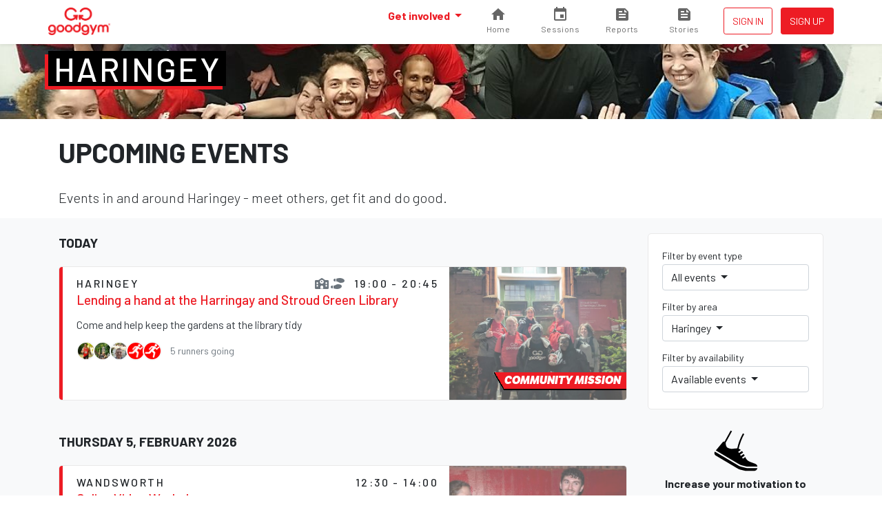

--- FILE ---
content_type: text/html; charset=utf-8
request_url: https://www.goodgym.org/areas/haringey/happenings?available=true
body_size: 6581
content:
<!DOCTYPE html>
<html>
<head>
<meta content='width=device-width, initial-scale=1, shrink-to-fit=no' name='viewport'>
<meta content='nZA5ByBrL7WsU5ysyfwneCP5Nb2CR-PKhDwn8TiIA6A' name='google-site-verification'>
<link rel="icon" type="image/x-icon" href="/assets/favicon-c1f301485c1d38d173481ec5debb5817269340e364954707730bb032a94c57e7.ico" />
<link rel="stylesheet" href="/assets/application-222ee8d7a16feaa811d53aad6de4d8539aa653109b7e4cded48f74426a107527.css" media="all" />
<script src="/packs/js/runtime-c47374f8ee01eda13b6f.js"></script>
<script src="/packs/js/755-c21ff330ecdc3de1c9b1.js"></script>
<script src="/packs/js/535-ab2a5ffef00fbee7b919.js"></script>
<script src="/packs/js/458-1603c1b1d97dc6cc956f.js"></script>
<script src="/packs/js/843-d11bf90ac4eb7f588b06.js"></script>
<script src="/packs/js/application-3605af892f762e617dc8.js"></script>


<meta name="csrf-param" content="authenticity_token" />
<meta name="csrf-token" content="mU7PqLXLjWo-fk_wWKiGsV9AfXgt7YpYTvMstono_53c6OJx07zQIaTKwbhXr7W5d4T7fudMs62J2qeDk7ChgA" />
<title>GoodGym | Find a GoodGym Event in Haringey</title>
<meta name="description" content="GoodGym Haringey Events - meet others, get fit and do good.">
<link rel="image_src" href="https://goodgym-uploads.s3.eu-west-1.amazonaws.com/uploads/area/31/background_image/original-bc69bde445671a420d6bae2ca8debffc.jpg">
<meta property="fb:app_id" content="289361721186540">
<meta property="og:title" content="Find a GoodGym Event in Haringey">
<meta property="og:description" content="GoodGym Haringey Events - meet others, get fit and do good.">
<meta property="og:image" content="https://goodgym-uploads.s3.eu-west-1.amazonaws.com/uploads/area/31/background_image/original-bc69bde445671a420d6bae2ca8debffc.jpg">
<meta property="og:url" content="https://www.goodgym.org/areas/haringey/happenings?available=true">
<meta property="og:type" content="website">
<meta name="twitter:title" content="Find a GoodGym Event in Haringey">
<meta name="twitter:description" content="GoodGym Haringey Events - meet others, get fit and do good.">
<meta name="twitter:image" content="https://goodgym-uploads.s3.eu-west-1.amazonaws.com/uploads/area/31/background_image/original-bc69bde445671a420d6bae2ca8debffc.jpg">
<meta name="twitter:site" content="goodgym">


<link rel="alternate" type="application/rss+xml" title="RSS" href="https://www.goodgym.org/areas/haringey/happenings.rss" />

<!-- Global site tag (gtag.js) - Google Analytics -->
<script async src="https://www.googletagmanager.com/gtag/js?id=G-6TRYQKWTH9"></script>
<script>
  window.dataLayer = window.dataLayer || [];
  function gtag(){dataLayer.push(arguments);}

  document.addEventListener('turbolinks:load', function (event) {
    if (typeof gtag === 'function') {
      gtag('js', new Date());
      gtag('config', 'G-6TRYQKWTH9', {
        'page_location': event.data.url
      });
    }
  });
</script>

<!-- Facebook Pixel Code -->
<script>
  !function(f,b,e,v,n,t,s)
  {if(f.fbq)return;n=f.fbq=function(){n.callMethod?
  n.callMethod.apply(n,arguments):n.queue.push(arguments)};
  if(!f._fbq)f._fbq=n;n.push=n;n.loaded=!0;n.version='2.0';
  n.queue=[];t=b.createElement(e);t.async=!0;
  t.src=v;s=b.getElementsByTagName(e)[0];
  s.parentNode.insertBefore(t,s)}(window, document,'script',
  'https://connect.facebook.net/en_US/fbevents.js');

  document.addEventListener('turbolinks:load', function (event) {
    fbq('init', '137226633309246');
    fbq('track', 'PageView');
  })
</script>
<noscript>
  <img height="1" width="1" style="display:none" src="https://www.facebook.com/tr?id=137226633309246&ev=PageView&noscript=1"/>
</noscript>



<!-- Hotjar Tracking Code for www.goodgym.org -->
<script>
(function(h,o,t,j,a,r){
    h.hj=h.hj||function(){(h.hj.q=h.hj.q||[]).push(arguments)};
    h._hjSettings={hjid:6480532,hjsv:5};
    a=o.getElementsByTagName('head')[0];
    r=o.createElement('script');r.async=1;
    r.src=t+h._hjSettings.hjid+j+h._hjSettings.hjsv;
    a.appendChild(r);
})(window,document,'//static.hotjar.com/c/hotjar-','.js?sv=');
</script>

</head>
<body class='happenings'>
<script>
  window.fbAsyncInit = function() {
    FB.init({
      appId            : '289361721186540',
      autoLogAppEvents : true,
      xfbml            : true,
      version          : 'v3.3'
    });
  };
</script>
<script async defer src="https://connect.facebook.net/en_US/sdk.js"></script>

<div class='main-fixed-header' id='main' role='main'>
<nav class='fixed-header navbar navbar-expand bg-white shadow-sm fixed-top'>
<div class='container'>
<a class="navbar-brand" data-turbolinks="false" href="/"><img alt="GoodGym logo" src="/assets/goodgym_red-178ac34164a2541343def8acc693b9dffe9e9819d53d95743c2be779b2041930.png" />
</a><ul class='order-2 navbar-nav navbar-expand'>
<div class='d-none d-sm-inline-block'>
</div>

<li class='nav-item ml-1'>
<a class="nav-link btn btn-sm btn-outline-primary text-uppercase px-1" href="/users/sign_in">Sign in
</a></li>
<li class='nav-item ml-1'>
<a class="nav-link btn btn-sm btn-primary px-1" href="/users/sign_up">Sign up</a>
</li>
</ul>
<div class='collapse navbar-collapse' id='navbar-content'>
<ul class='navbar-nav ml-auto'>
<li class='nav-item dropdown megamenu'>
<a id="#header-get-involved" class="nav-link dropdown-toggle font-weight-bold" aria-expanded="false" aria-haspopup="true" data-toggle="dropdown" href="/users/sign_up">Get involved
</a><div aria-labelledby='header-get-involved' class='dropdown-menu border-0 p-0 m-0'>
<div class='bg-light rounded-0 m-0 shadow-sm p-lg-2'>
<div class='container'>
<p class='lead mb-2'>
Find a new drive for your fitness - use your workout to make a difference.
</p>
<div class='row'>
<div class='col-lg-6'>
<h6 class='mb-0 font-weight-bold text-uppercase small d-none d-lg-block'>Ways to get involved</h6>
<ul class='list-unstyled mb-lg-0'>
<li class='nav-item'>
<a class="nav-link text-small pl-0" href="/community-missions">Community Missions
<small class='d-block text-muted'>Run, walk or cycle to help community projects with practical tasks</small>
</a></li>
<li class='nav-item'>
<a class="nav-link text-small pl-0" href="/group-runs">Group runs
<small class='d-block text-muted'>Run with a group to help community projects</small>
</a></li>
<li class='nav-item'>
<a class="nav-link text-small pl-0" href="/coach-runs">Coach runs
<small class='d-block text-muted'>Run, walk, or cycle regularly to see an isolated older person</small>
</a></li>
<li class='nav-item'>
<a class="nav-link text-small pl-0" href="/missions">Missions
<small class='d-block text-muted'>Run, walk, or cycle to help older people with one off tasks</small>
</a></li>
<div class='dropdown-divider'></div>
<li class='nav-item'>
<a class="nav-link text-small pl-0" href="/organisation_opportunities">Organisations we support
<small class='d-block text-muted'>Other ways to help during the COVID-19 outbreak</small>
</a></li>
</ul>
</div>
<div class='col-lg-6'>
<h6 class='mb-0 font-weight-bold text-uppercase small d-none d-lg-block'>Find your local GoodGym</h6>
<ul class='list-unstyled mb-2'>
<li class='nav-item'>
<a class="nav-link text-small pl-0" href="/areas">View all active areas
<small class='d-block text-muted'>We're running in 67 areas across the UK</small>
</a></li>
</ul>
<h6 class='mb-0 font-weight-bold text-uppercase small d-none d-lg-block'>Get started</h6>
<ul class='list-unstyled'>
<li class='nav-item'>
<a class="nav-link text-small pl-0" href="/users/sign_up">Join GoodGym
<small class='d-block text-muted'>Create an account</small>
</a></li>
</ul>
</div>
</div>
</div>
</div>
</div>

</li>
<li>
<a id="#sessions" class="cont" href="https://www.goodgym.org/v3"><svg>
<path d='M10 20v-6h4v6h5v-8h3L12 3 2 12h3v8z'></path>
</svg>
<span class='label'>Home</span>
</a>
</li>
<li>
<a id="#sessions" class="cont" href="https://www.goodgym.org/v3/sessions"><svg>
<path d='M17 12h-5v5h5v-5zM16 1v2H8V1H6v2H5c-1.11 0-1.99.9-1.99 2L3 19c0 1.1.89 2 2 2h14c1.1 0 2-.9 2-2V5c0-1.1-.9-2-2-2h-1V1h-2zm3 18H5V8h14v11z'></path>
</svg>
<span class='label'>Sessions</span>
</a>
</li>
<li>
<a id="#reports" class="cont" href="https://www.goodgym.org/v3/reports"><svg>
<path d='M16 3H5c-1.1 0-2 .9-2 2v14c0 1.1.9 2 2 2h14c1.1 0 2-.9 2-2V8l-5-5zM7 7h5v2H7V7zm10 10H7v-2h10v2zm0-4H7v-2h10v2zm-2-4V5l4 4h-4z'></path>
</svg>
<span class='label'>Reports</span>
</a>
</li>
<li>
<a id="#stories" class="cont nav-icon" href="https://www.goodgym.org/v3/stories"><svg>
<path d='M16 3H5c-1.1 0-2 .9-2 2v14c0 1.1.9 2 2 2h14c1.1 0 2-.9 2-2V8l-5-5zM7 7h5v2H7V7zm10 10H7v-2h10v2zm0-4H7v-2h10v2zm-2-4V5l4 4h-4z'></path>
</svg>
<span class='label'>Stories</span>
</a>
</li>
</ul>
</div>
</div>
</nav>




<div class='area-banner' style='background-image: url(https://goodgym-uploads.s3.eu-west-1.amazonaws.com/uploads/area/31/background_image/original-bc69bde445671a420d6bae2ca8debffc.jpg)'>
<div class='container'>
<h2 class='area-title'><a href="/areas/haringey">Haringey</a></h2>

</div>
</div>
<div class='container text-center text-md-left'>
<h1 class='strong'>Upcoming Events</h1>
<p class='lead'>
Events in and around Haringey
- meet others, get fit and do good.
</p>
</div>
<div class='bg-light pt-2'>
<div class='container'>
<div class='row'>
<div class='col-lg-3 order-lg-1'>
<div class='mb-1'><a aria-controls="#filters" aria-expanded="false" data-target="#filters" data-toggle="collapse" href="#"><div class='input-group d-md-none'>
<div class='input-group-text form-control border-bottom'>
Filter by...
</div>
<div class='input-group-append'>
<div class='btn btn-secondary'>
<i class='fa fa-chevron-down'></i>
</div>
</div>
</div>
</a><div class='card card-simple collapse d-md-block' id='filters' style='overflow: visible'>
<div class='card-body pb-1'>
<div class='row'>
<div class='col-md-6 col-lg-12'>
<div class='dropdown mb-1'>
<p class='small mb-0'>Filter by event type</p>
<button class='btn btn-secondary btn-block dropdown-toggle text-left' data-toggle='dropdown' type='button'>
All events
</button>
<div class='dropdown-menu w-100'>
<a class="dropdown-item active" href="/areas/haringey/happenings?available=true">All events</a>
<div class='dropdown-divider'></div>
<a class="dropdown-item " href="/areas/haringey/happenings/group-runs?available=true">Group Sessions</a>
<a class="dropdown-item " href="/areas/haringey/happenings/missions?available=true">Missions</a>
<a class="dropdown-item " href="/areas/haringey/happenings/parties?available=true">Parties</a>
<a class="dropdown-item " href="/areas/haringey/happenings/races?available=true">Races</a>
<a class="dropdown-item " href="/areas/haringey/happenings/training-sessions?available=true">Training Sessions</a>
</div>
</div>
</div>
<div class='col-md-6 col-lg-12'>
<div class='dropdown mb-1'>
<p class='small mb-0'>Filter by area</p>
<button class='btn btn-secondary btn-block dropdown-toggle text-left' data-toggle='dropdown' type='button'>
Haringey
</button>
<div class='dropdown-menu w-100'>
<a class="dropdown-item " href="/happenings?available=true">All areas</a>
<a class="dropdown-item " href="/my/happenings?available=true">Your areas</a>
<div class='dropdown-divider'></div>
<a class="dropdown-item " href="/areas/barking/happenings?available=true">Barking and Dagenham</a>
<a class="dropdown-item " href="/areas/barnet/happenings?available=true">Barnet</a>
<a class="dropdown-item " href="/areas/basingstoke/happenings?available=true">Basingstoke</a>
<a class="dropdown-item " href="/areas/bath/happenings?available=true">Bath</a>
<a class="dropdown-item " href="/areas/bexley/happenings?available=true">Bexley</a>
<a class="dropdown-item " href="/areas/birmingham/happenings?available=true">Birmingham</a>
<a class="dropdown-item " href="/areas/bolton/happenings?available=true">Bolton</a>
<a class="dropdown-item " href="/areas/bournemouth/happenings?available=true">Bournemouth</a>
<a class="dropdown-item " href="/areas/bradford/happenings?available=true">Bradford</a>
<a class="dropdown-item " href="/areas/brent/happenings?available=true">Brent</a>
<a class="dropdown-item " href="/areas/brighton/happenings?available=true">Brighton</a>
<a class="dropdown-item " href="/areas/bristol/happenings?available=true">Bristol</a>
<a class="dropdown-item " href="/areas/bromley/happenings?available=true">Bromley</a>
<a class="dropdown-item " href="/areas/cambridge/happenings?available=true">Cambridge</a>
<a class="dropdown-item " href="/areas/camden/happenings?available=true">Camden</a>
<a class="dropdown-item " href="/areas/cardiff/happenings?available=true">Cardiff</a>
<a class="dropdown-item " href="/areas/chelmsford/happenings?available=true">Chelmsford</a>
<a class="dropdown-item " href="/areas/colchester/happenings?available=true">Colchester</a>
<a class="dropdown-item " href="/areas/coventry/happenings?available=true">Coventry</a>
<a class="dropdown-item " href="/areas/crewe/happenings?available=true">Crewe</a>
<a class="dropdown-item " href="/areas/croydon/happenings?available=true">Croydon</a>
<a class="dropdown-item " href="/areas/crystal-palace/happenings?available=true">Crystal Palace</a>
<a class="dropdown-item " href="/areas/derby/happenings?available=true">Derby</a>
<a class="dropdown-item " href="/areas/ealing/happenings?available=true">Ealing</a>
<a class="dropdown-item " href="/areas/exeter/happenings?available=true">Exeter</a>
<a class="dropdown-item " href="/areas/greenwich/happenings?available=true">Greenwich</a>
<a class="dropdown-item " href="/areas/hackney/happenings?available=true">Hackney</a>
<a class="dropdown-item " href="/areas/hammersmith-and-fulham/happenings?available=true">Hammersmith and Fulham</a>
<a class="dropdown-item active" href="/areas/haringey/happenings?available=true">Haringey</a>
<a class="dropdown-item " href="/areas/hounslow/happenings?available=true">Hounslow</a>
<a class="dropdown-item " href="/areas/islington/happenings?available=true">Islington</a>
<a class="dropdown-item " href="/areas/kingston-upon-thames/happenings?available=true">Kingston upon Thames</a>
<a class="dropdown-item " href="/areas/lambeth/happenings?available=true">Lambeth</a>
<a class="dropdown-item " href="/areas/leeds/happenings?available=true">Leeds</a>
<a class="dropdown-item " href="/areas/leicester/happenings?available=true">Leicester</a>
<a class="dropdown-item " href="/areas/lewisham/happenings?available=true">Lewisham</a>
<a class="dropdown-item " href="/areas/liverpool/happenings?available=true">Liverpool</a>
<a class="dropdown-item " href="/areas/luton/happenings?available=true">Luton</a>
<a class="dropdown-item " href="/areas/manchester/happenings?available=true">Manchester</a>
<a class="dropdown-item " href="/areas/merton/happenings?available=true">Merton</a>
<a class="dropdown-item " href="/areas/mottingham/happenings?available=true">Mottingham</a>
<a class="dropdown-item " href="/areas/newcastle/happenings?available=true">Newcastle</a>
<a class="dropdown-item " href="/areas/newham/happenings?available=true">Newham</a>
<a class="dropdown-item " href="/areas/norwich/happenings?available=true">Norwich</a>
<a class="dropdown-item " href="/areas/nottingham/happenings?available=true">Nottingham</a>
<a class="dropdown-item " href="/areas/oxford/happenings?available=true">Oxford</a>
<a class="dropdown-item " href="/areas/poole/happenings?available=true">Poole</a>
<a class="dropdown-item " href="/areas/portsmouth/happenings?available=true">Portsmouth</a>
<a class="dropdown-item " href="/areas/reading/happenings?available=true">Reading</a>
<a class="dropdown-item " href="/areas/redbridge/happenings?available=true">Redbridge</a>
<a class="dropdown-item " href="/areas/richmond/happenings?available=true">Richmond</a>
<a class="dropdown-item " href="/areas/sheffield/happenings?available=true">Sheffield</a>
<a class="dropdown-item " href="/areas/slough/happenings?available=true">Slough</a>
<a class="dropdown-item " href="/areas/southampton/happenings?available=true">Southampton</a>
<a class="dropdown-item " href="/areas/southwark/happenings?available=true">Southwark</a>
<a class="dropdown-item " href="/areas/stockport/happenings?available=true">Stockport</a>
<a class="dropdown-item " href="/areas/sutton-coldfield/happenings?available=true">Sutton Coldfield</a>
<a class="dropdown-item " href="/areas/tower-hamlets/happenings?available=true">Tower Hamlets</a>
<a class="dropdown-item " href="/areas/trafford/happenings?available=true">Trafford</a>
<a class="dropdown-item " href="/areas/waltham-forest/happenings?available=true">Waltham Forest</a>
<a class="dropdown-item " href="/areas/wandsworth/happenings?available=true">Wandsworth</a>
<a class="dropdown-item " href="/areas/warwick/happenings?available=true">Warwick &amp; Leamington Spa</a>
<a class="dropdown-item " href="/areas/westminster/happenings?available=true">Westminster</a>
<a class="dropdown-item " href="/areas/windsor-and-maidenhead/happenings?available=true">Windsor and Maidenhead</a>
<a class="dropdown-item " href="/areas/woking/happenings?available=true">Woking</a>
<a class="dropdown-item " href="/areas/worthing/happenings?available=true">Worthing</a>
<a class="dropdown-item " href="/areas/york/happenings?available=true">York</a>
</div>
</div>
</div>
<div class='col-md-6 col-lg-12'>
<div class='dropdown mb-1'>
<p class='small mb-0'>Filter by availability</p>
<button class='btn btn-secondary btn-block dropdown-toggle text-left' data-toggle='dropdown' type='button'>
Available events
</button>
<div class='dropdown-menu w-100'>
<a class="dropdown-item " href="/areas/haringey/happenings">All events</a>
<a class="dropdown-item active" href="/areas/haringey/happenings?available=true">Available events</a>
</div>
</div>
</div>
</div>
</div>
</div>
</div>
<div class='d-none d-lg-block'><div class='row text-center mb-2 justify-content-center'>
<div class='col-4 col-lg-10'>
<img class="infographic infographic-sm" src="/assets/icons/infographics/noun_981723_cc-d3b0f21baba5b4ed9c8cd54b2c4f401325976153ab3e7a892a005b2636d7dbfc.svg" />
<p class='font-weight-bold'>
Increase your motivation to exercise
</p>
</div>
<div class='col-4 col-lg-10'>
<img class="infographic infographic-sm" src="/assets/icons/infographics/noun_996754_cc-9b05b90c9c66625b08bc4db5105b7c6746ad3b279ea15410c667923b8ec4f27f.svg" />
<p class='font-weight-bold'>
Help make your area a better place to live
</p>
</div>
<div class='col-4 col-lg-10'>
<img class="infographic infographic-sm" style="height: 4.25rem; margin-top: 0.25rem;" src="/assets/icons/infographics/noun_655191_cc-aaa5ebf370d830d9de4e38d4280f9042cd6598514930804c9193a67027724dbd.svg" />
<p class='font-weight-bold'>
Connect with great people and projects
</p>
</div>
</div>
</div>
</div>
<div class='col-lg-9 order-lg-0'>

<h5 class='font-weight-bold text-uppercase'>
Today
</h5>
<div class='card card--list-group mb-4'>
<div class='list-group list-group-flush'>
<div class='list-group-item happening-listing'>
<div class='flex-grow-1'>
<div class='d-flex flex-wrap flex-column flex-md-row-reverse'>
<h6 class='area-name mb-0 d-flex align-items-center flex-md-row-reverse'>
<span class='ml-1'>
19:00 - 20:45
</span>
<span class='text-muted' data-toggle='tooltip' title='You can run, walk or cycle to this task'>
<i class='fa fa-shoe-prints'></i>
</span>
<span class='text-muted' data-toggle='tooltip' title='This is a task to help an organisation'>
<i class='fa fa-school'></i>
</span>
</h6>
<div class='d-flex flex-grow-1 align-items-center'>
<h6 class='area-name mb-0'>Haringey</h6>
</div>

</div>
<a class="text-dark" href="/happenings/lending-a-hand-at-the-harringay-and-stroud-green-library"><div>
<h5 class='mb-1 text-primary'>Lending a hand at the Harringay and Stroud Green Library</h5>
<p>Come and help keep the gardens at the library tidy</p>
</div>
<div class='d-flex flex-wrap align-items-center mb-1 mt-1'>
<div class='mr-1'><div class='runner-list runner-list-sm'>
<ul class='runner-list-body'>
<li><a title="Dave Mansfield" class="runner-avatar-tooltip" data-runner="dave-mansfield" href="/runners/dave-mansfield"><img alt="Dave Mansfield" class="runner-avatar" width="28" height="28" src="https://goodgym-uploads.s3.eu-west-1.amazonaws.com/uploads/runner/avatar/16232/thumb_square_run.jpg" /></a>
</li>
<li><a title="Sarah Moore" class="runner-avatar-tooltip" data-runner="sarah-moore--2" href="/runners/sarah-moore--2"><img alt="Sarah Moore" class="runner-avatar" width="28" height="28" src="https://goodgym-uploads.s3.eu-west-1.amazonaws.com/uploads/runner/2056/avatar/thumb-4b29ba2e9025fdbb2da4ed2bdfdd7549.jpg" /></a>
</li>
<li><a title="James Millar" class="runner-avatar-tooltip" data-runner="james-millar" href="/runners/james-millar"><img alt="James Millar" class="runner-avatar" width="28" height="28" src="https://goodgym-uploads.s3.eu-west-1.amazonaws.com/uploads/runner/163206/avatar/thumb-96169e6a08f60ce2bd01e14e167d96f1.jpg" /></a>
</li>
<li><a title="Edward Barrett" class="runner-avatar-tooltip" data-runner="edward-barrett" href="/runners/edward-barrett"><img alt="Edward Barrett" class="runner-avatar" width="28" height="28" src="/assets/runner_default_logos/thumb_default-caf853333ebefce88705441525399ae2f3d4ac326d80fd4bd467ecf8f62e7fa3.png" /></a>
</li>
<li><span title="Haringey runner" class="runner-avatar-tooltip"><img alt="Haringey runner" class="runner-avatar" width="28" height="28" src="/assets/runner_default_logos/tiny_profile_pic_default-af23b8525d3fc265d97d949128e8901d900ac2488970cc1926ea9aa36936be90.png" /></span>
</li>
</ul>
</div>
</div>
<div class='small'>
<span class='text-muted'>5 runners going</span>
</div>
</div>
</a></div>
<div class='happening-listing__image flex-shrink-0'>
<a href="/happenings/lending-a-hand-at-the-harringay-and-stroud-green-library"><img src="https://goodgym-uploads.s3.eu-west-1.amazonaws.com/uploads/photo/551700/image/fixed_small-ae6f12834f797e70c375abe1ff61d948.jpg" />
</a></div>
<div class="happening-badge happening-badge--sm happening-badge--right"><span>Community mission</span></div>
</div>

</div>
</div>
<h5 class='font-weight-bold text-uppercase'>
Thursday 5, February 2026
</h5>
<div class='card card--list-group mb-4'>
<div class='list-group list-group-flush'>
<div class='list-group-item happening-listing'>
<div class='flex-grow-1'>
<div class='d-flex flex-wrap flex-column flex-md-row-reverse'>
<h6 class='area-name mb-0 d-flex align-items-center flex-md-row-reverse'>
<span class='ml-1'>
12:30 - 14:00
</span>
</h6>
<div class='d-flex flex-grow-1 align-items-center'>
<h6 class='area-name mb-0'>Wandsworth</h6>
</div>

</div>
<a class="text-dark" href="/happenings/online-video-workshop"><div>
<h5 class='mb-1 text-primary'>Online Video Workshop</h5>
<p>Learn everything you need to know to reach 1000s through video</p>
</div>
<div class='d-flex flex-wrap align-items-center mb-1 mt-1'>
<div class='mr-1'><div class='runner-list runner-list-sm'>
<ul class='runner-list-body'>
<li><span title="Luton runner" class="runner-avatar-tooltip"><img alt="Luton runner" class="runner-avatar" width="28" height="28" src="/assets/runner_default_logos/tiny_profile_pic_default-af23b8525d3fc265d97d949128e8901d900ac2488970cc1926ea9aa36936be90.png" /></span>
</li>
<li><a title="Mustafa R Khan" class="runner-avatar-tooltip" data-runner="mustafa-r-khan" href="/runners/mustafa-r-khan"><img alt="Mustafa R Khan" class="runner-avatar" width="28" height="28" src="https://goodgym-uploads.s3.eu-west-1.amazonaws.com/uploads/runner/165885/avatar/thumb-9fe9afc8619bc6efac702f89172de5e1.jpg" /></a>
</li>
</ul>
</div>
</div>
<div class='small'>
<span class='text-muted'>2 runners going</span>
</div>
</div>
</a></div>
<div class='happening-listing__image flex-shrink-0'>
<a href="/happenings/online-video-workshop"><img src="https://goodgym-uploads.s3.eu-west-1.amazonaws.com/uploads/photo/525921/image/fixed_small-c6d5fb2f131042e2a212472572127187.jpg" />
</a></div>
<div class="happening-badge happening-badge--sm happening-badge--right"><span>Training session</span></div>
</div>

</div>
</div>

</div>
</div>
<div class='pb-2 d-lg-none'><div class='row text-center mb-2 justify-content-center'>
<div class='col-4 col-lg-10'>
<img class="infographic infographic-sm" src="/assets/icons/infographics/noun_981723_cc-d3b0f21baba5b4ed9c8cd54b2c4f401325976153ab3e7a892a005b2636d7dbfc.svg" />
<p class='font-weight-bold'>
Increase your motivation to exercise
</p>
</div>
<div class='col-4 col-lg-10'>
<img class="infographic infographic-sm" src="/assets/icons/infographics/noun_996754_cc-9b05b90c9c66625b08bc4db5105b7c6746ad3b279ea15410c667923b8ec4f27f.svg" />
<p class='font-weight-bold'>
Help make your area a better place to live
</p>
</div>
<div class='col-4 col-lg-10'>
<img class="infographic infographic-sm" style="height: 4.25rem; margin-top: 0.25rem;" src="/assets/icons/infographics/noun_655191_cc-aaa5ebf370d830d9de4e38d4280f9042cd6598514930804c9193a67027724dbd.svg" />
<p class='font-weight-bold'>
Connect with great people and projects
</p>
</div>
</div>
</div>
</div>
</div>
<div class='container'>
<div class='row justify-content-center'>
<div class='col-md-6 col-lg-4'>
<div class='text-center'><img width="144" height="144" class="rounded-circle" src="/assets/runners/hazel-694461aa6a2039bca02232ac49b59ce252710262a514a40a10ce8ce63b76493a.jpg" /></div>
<blockquote class='blockquote'>
<p>
Before GoodGym I always lost motivation to stick at running or the gym
but now I run two or three times a week.
</p>
<footer class='blockquote-footer text-muted'>
Hazel, GoodGym Barnet
</footer>
</blockquote>
</div>
<div class='col-md-6 col-lg-4'>
<div class='text-center'><img width="144" height="144" class="rounded-circle" src="/assets/runners/mark-5b53533cda072bdd631dacdcf1d67868cec28b133226f81d6b5307923184e493.jpg" /></div>
<blockquote class='blockquote'>
<p>
Running with GoodGym is great because I get fit, do good and get to
hang with a load of awesome people.
</p>
<footer class='blockquote-footer text-muted'>
Mark, GoodGym Islington
</footer>
</blockquote>
</div>
<div class='col-md-6 col-lg-4 hidden-md-down'>
<div class='text-center'><img width="144" height="144" class="rounded-circle" src="/assets/runners/judy-c53740784974e8aeb1c6b33af19bbcebe03e11ceff208d17a0bfd0c04aeb85d6.jpg" /></div>
<blockquote class='blockquote'>
<p>
GoodGym combines doing good with running, which helps me forget I'm
even exercising. It's great!
</p>
<footer class='blockquote-footer text-muted'>
Judy, GoodGym Lambeth
</footer>
</blockquote>
</div>
</div>
</div>


<footer class='footer'>
<div class='container'>
<div class='footer__logos'>
<div class='footer__goodgym'>
<a href="/"><img height="100" src="/assets/goodgym_white-aeb38fb776c5cfc14abe2ad297214ed8c5e671a133a412d58df982e065ec728e.png" /></a>
</div>
</div>
<div class='footer__links pb-0'>
<a href="/v3/about">About</a>
<a href="/faqs">FAQs</a>
<a href="/jobs">Jobs</a>
<a href="/contact">Contact us</a>
<a href="/v3/stories">Stories</a>
</div>
<div class='footer__links'>
<a href="/request-a-mission">Request a task for an older person</a>
<a href="/request-a-task">Request a task for a community project</a>
</div>
<div class='footer__social'>
<a href="https://www.facebook.com/goodgym"><i class='fab fa-facebook'></i>
</a><a href="https://www.instagram.com/goodgym/"><i class='fab fa-instagram'></i>
</a><a href="https://www.youtube.com/user/GoodGym1"><i class='fab fa-youtube'></i>
</a></div>
<div class='footer__smallprint'>
<a>33 Holborn, London, EC1N 2TD</a>
<a href="/charity">Reg. Charity 1160988</a>
<a href="/terms">Terms of Service</a>
<a href="/privacy-policy">Privacy Policy
</a><a href="/code-of-conduct">Code of Conduct</a>
</div>
</div>
</footer>

    <div class="cookies-eu js-cookies-eu" >
      <span class="cookies-eu-content-holder">Cookies help us deliver our services. By using our services, you agree to our use of cookies.</span>
      <span class="cookies-eu-button-holder">
      <button class="cookies-eu-ok js-cookies-eu-ok"> I AGREE </button>
        <a href="/privacy-policy" class="cookies-eu-link" target=""> Learn more </a>
      </span>
    </div>


</div>



</body>
</html>
